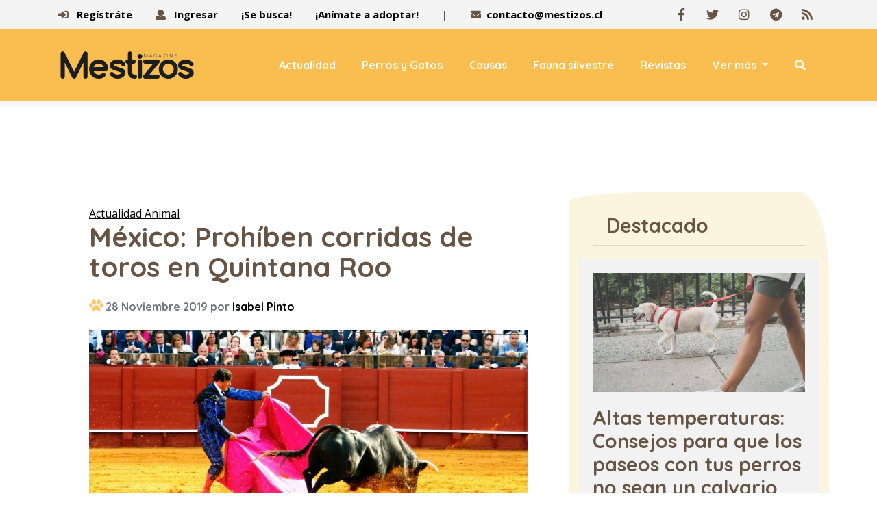

--- FILE ---
content_type: text/html
request_url: https://www.mestizos.cl/actualidad-animal/2019/11/28/mexico-prohiben-corridas-de-toros-en-quintana-roo.html
body_size: 9467
content:

 
 
 
 
 
 
 
 
 
 
 
 
 
 
 
 
 
 
 
 
 
 
 
 
 
 
 
 
 
 
 
 
 
 
 
 
 
 
 
 
 
 
 


<!DOCTYPE html>
<html lang="es">
   <head>
     
        <meta charset="utf-8">
   <meta name="viewport" content="width=device-width, initial-scale=1, maximum-scale=1">
   <meta name="robots" content="follow, index, max-snippet:-1, max-video-preview:-1, max-image-preview:large"/>
   <script async="" src="https://cdn.ampproject.org/v0.js"></script>
   <script async="" custom-element="amp-twitter" src="https://cdn.ampproject.org/v0/amp-twitter-0.1.js"></script>
   <script async="" custom-element="amp-instagram" src="https://cdn.ampproject.org/v0/amp-instagram-0.1.js"></script>
   <script async="" custom-element="amp-facebook" src="https://cdn.ampproject.org/v0/amp-facebook-0.1.js"></script>
   <script async="" custom-element="amp-iframe" src="https://cdn.ampproject.org/v0/amp-iframe-0.1.js"></script>
   <script async="" custom-element="amp-youtube" src="https://cdn.ampproject.org/v0/amp-youtube-0.1.js"></script>

   
   <link rel="amphtml" href="https://www.mestizos.cl/actualidad-animal/2019/11/28/mexico-prohiben-corridas-de-toros-en-quintana-roo.html?amp=1"/>
   

   <!--[if IE]>
   <meta http-equiv="X-UA-Compatible" content="IE=edge">
   <![endif]-->
   <!-- page title -->
   
   <title>México: Prohíben corridas de toros en Quintana Roo - Mestizos Magazine</title>
   
   <!--[if lt IE 9]>
   <script src="js/respond.js"></script>
   <![endif]-->

   <script>window.pushMST_config={"vapidPK":"BOCda_4ebYdwfmqSVcGP1Y7FM3v4uZQ9pcsmJ8h12Re0N1NLmf0AhFXOl2Re5K3yZHiJwgxla7bCc04CQ2oZoko","enableOverlay":true,"swPath":"/sw.js","i18n":{}};
  var pushmasterTag = document.createElement('script');
  pushmasterTag.src = "https://cdn.pushmaster-cdn.xyz/scripts/publishers/6852d9b4cd697f7c4f92eef6/SDK.js";
  pushmasterTag.setAttribute('defer','');

  var firstScriptTag = document.getElementsByTagName('script')[0];
  firstScriptTag.parentNode.insertBefore(pushmasterTag, firstScriptTag);
</script>

   <!-- Font files -->
   <link href="https://fonts.googleapis.com/css?family=Open+Sans:400,700%7CQuicksand:400,500,700" rel="stylesheet">
   <link href="/fonts/flaticon/flaticon.css" rel="stylesheet" type="text/css">
   <link href="/fonts/fontawesome/fontawesome-all.min.css" rel="stylesheet" type="text/css">
   <!-- Fav icons -->
   <link rel="apple-touch-icon" sizes="57x57" href="/apple-icon-57x57.png">
   <link rel="apple-touch-icon" sizes="72x72" href="/apple-icon-72x72.png">
   <link rel="apple-touch-icon" sizes="114x114" href="/apple-icon-114x114.png">
   <link rel="shortcut icon" type="image/x-icon" href="/favicon.ico">
   <!-- Bootstrap core CSS -->
   <link href="/vendor/bootstrap/css/bootstrap.min.css" rel="stylesheet">
   <!-- style CSS -->
   <link href="/css/style.css?v=1.3" rel="stylesheet">
   <!-- plugins CSS -->
   <link href="/css/plugins.css" rel="stylesheet">
   <!-- Colors CSS -->
   <link href="/styles/maincolors.css" rel="stylesheet">
   <!-- LayerSlider CSS -->
   <link rel="stylesheet" href="/vendor/layerslider/css/layerslider.css">

   <meta name="keywords" content="" />
   <meta name="author" content="Isabel Pinto">
   
   <link rel="canonical" href="https://www.mestizos.cl/actualidad-animal/2019/11/28/mexico-prohiben-corridas-de-toros-en-quintana-roo.html" />
   

   
   <meta property="og:title" content="México: Prohíben corridas de toros en Quintana Roo" />
   

   
   
   
     
     
     
   

   <script type="text/javascript">
   	!function(){"use strict";function e(e){var t=!(arguments.length>1&&void 0!==arguments[1])||arguments[1],c=document.createElement("script");c.src=e,t?c.type="module":(c.async=!0,c.type="text/javascript",c.setAttribute("nomodule",""));var n=document.getElementsByTagName("script")[0];n.parentNode.insertBefore(c,n)}!function(t,c){!function(t,c,n){var a,o,r;n.accountId=c,null!==(a=t.marfeel)&&void 0!==a||(t.marfeel={}),null!==(o=(r=t.marfeel).cmd)&&void 0!==o||(r.cmd=[]),t.marfeel.config=n;var i="https://sdk.mrf.io/statics";e("".concat(i,"/marfeel-sdk.js?id=").concat(c),!0),e("".concat(i,"/marfeel-sdk.es5.js?id=").concat(c),!1)}(t,c,arguments.length>2&&void 0!==arguments[2]?arguments[2]:{})}(window,3533,{} /*config*/)}();
   </script>

   
   <meta property="og:image" content="https://img.mestizos.cl/upload/2022/03/17161D564C43476D17150F56534945701F171B18504A477916-2000x1125.jpg" />
   <meta property="og:image:secure_url" content="https://img.mestizos.cl/upload/2022/03/17161D564C43476D17150F56534945701F171B18504A477916-2000x1125.jpg" />
   <meta property="og:image:type" content="image/jpeg" />
   <meta property="og:image:width" content="2000" />
   <meta property="og:image:height" content="1125" />
   <meta property="og:image:alt" content="torero" />
   
   <meta property="og:type" content="article" />

   
   <meta name="description" content="El Estado Quintana Roo, México, publica ley que prohíbe las corridas de toros y peleas de gallos." />
   
   <meta property="og:description" content="El Estado Quintana Roo, México, publica ley que prohíbe las corridas de toros y peleas de gallos." />
   
   <meta name="description" content="México: Prohíben corridas de toros en Quintana Roo" />
   

   
   <meta property="og:url" content="https://www.mestizos.cl/actualidad-animal/2019/11/28/mexico-prohiben-corridas-de-toros-en-quintana-roo.html" />
   
   <meta property="og:site_name" content="Mestizos Magazine" />
   <meta property="fb:pages" content="496528723740054" />
   <meta property="fb:app_id" content="3222628008067244" />
   
   <meta name="twitter:title" content="México: Prohíben corridas de toros en Quintana Roo" />
   
   <meta name="twitter:description" content="El Estado Quintana Roo, México, publica ley que prohíbe las corridas de toros y peleas de gallos." />
   
   <meta name="twitter:image" content="https://img.mestizos.cl/upload/2022/03/17161D564C43476D17150F56534945701F171B18504A477916-1024x576.jpg">
   <meta name="twitter:image:alt" content="torero" />
   
   <meta name="twitter:card" content="summary_large_image" />
   <meta name="twitter:site" content="@mestizos_cl" />

   
   

   
   

   
     <script type='application/ld+json'>
     {"@context": "http://schema.org",
     "@type": "NewsArticle",
     "mainEntityOfPage": {"@type": "WebPage","@id": "/actualidad-animal/2019/11/28/mexico-prohiben-corridas-de-toros-en-quintana-roo.html"},
     "headline": "México: Prohíben corridas de toros en Quintana Roo",
     "articleSection": "Actualidad Animal",
     "description": "El Estado Quintana Roo, México, publica ley que prohíbe las corridas de toros y peleas de gallos.",
     "image": [{"@type": "ImageObject","url": "https://img.mestizos.cl/upload/2022/03/17161D564C43476D17150F56534945701F171B18504A477916-2000x1125.jpg","width": 2000,"height": 1125}],
     "datePublished": "2019-11-28T01:00:29-04:00",
     "dateModified": "-04:00",
     "author": {"@type": "Person","name": "Isabel Pinto"},
     "publisher": {"@type": "Organization","name": "Mestizos Magazine","logo": {"@type": "ImageObject","url": "/img/Logo-Mestizos-Magazine.png","width": "1300","height": "380"}}}
     </script>
   


   <script>

   dataLayer = [{
     'article_id'       : '171E0055505C4670141F0F5450494470591E1F5157',
     'author_name'      : 'Isabel Pinto',
     'category_name'    : 'Actualidad Animal',
     'category_slug'    : 'actualidad-animal',
     'content_type'     : 'post',
     'canonical'        : 'https://www.mestizos.cl/actualidad-animal/2019/11/28/mexico-prohiben-corridas-de-toros-en-quintana-roo.html',
     'publication_date' : '2019-11-28 01:00:29'
   }];
   </script>

   <!-- Google Tag Manager -->
   <script>(function(w,d,s,l,i){w[l]=w[l]||[];w[l].push({'gtm.start':
   new Date().getTime(),event:'gtm.js'});var f=d.getElementsByTagName(s)[0],
   j=d.createElement(s),dl=l!='dataLayer'?'&l='+l:'';j.async=true;j.src=
   'https://www.googletagmanager.com/gtm.js?id='+i+dl;f.parentNode.insertBefore(j,f);
   })(window,document,'script','dataLayer','GTM-MMKJQ4N');</script>
   <!-- End Google Tag Manager -->

   <script src="https://www.gstatic.com/firebasejs/8.10.1/firebase-app.js"></script>
   <script src="https://www.gstatic.com/firebasejs/8.10.1/firebase-messaging.js"></script>
   <script type="text/javascript" src="/js/push.js?v=0"></script>

   <!--<script src="/js/lazyload.js"></script>
   <script>
   window.addEventListener("load", function(event) {
   		lazyload();
   });
   </script>-->

     <script async src="https://pagead2.googlesyndication.com/pagead/js/adsbygoogle.js?client=ca-pub-5776332639570264" crossorigin="anonymous"></script>

   </head>
   <!-- ==== body starts ==== -->
   <body id="top">
       <!-- Preloader -->
      <!--<div id="preloader">
         <div class="spinner">
            <div class="bounce1"></div>
         </div>
      </div>-->
      <!-- /Preloader ends -->
      <!-- /Preloader ends -->
<nav id="main-nav" class="navbar-expand-xl fixed-top">
   <div class="row">
      <!-- Start Top Bar -->
      <div class="container-fluid top-bar">
         <div class="container">
            <div class="row">
               <div class="col-md-12">
                  <!-- Start Contact Info -->
                  <ul class="contact-details float-left">
                    <!-- if expr="$REQUEST_URI = /se-busca/" -->
                    <li><a href="#" id="openPopupRegister"><i class="fa fa-sign-in-alt" aria-hidden="true"></i> Regístráte</a></li>
                    <li><a href="#" id="openPopupLogin"><i class="fa fa-user" aria-hidden="true"></i> Ingresar</a></li>
                    <li><a title="¡Se busca!" href="/se-busca/"> ¡Se busca! </a></li>
                    <li><a title="¡Anímate a adoptar!" href="/animate-a-adoptar/"> ¡Anímate a adoptar!</a></li>
                    <li>|</li>
                    <!-- endif-->
                    <li><i class="fa fa-envelope"></i><a href="/cdn-cgi/l/email-protection#92f1fdfce6f3f1e6fdd2fff7e1e6fbe8fde1bcf1fe"><span class="__cf_email__" data-cfemail="55363a3b213436213a15383026213c2f3a267b3639">[email&#160;protected]</span></a></li>
                     <!--<li><i class="fa fa-phone"></i>(123) 456-789</li>-->
                  </ul>
                  <!-- End Contact Info -->
                  <!-- Start Social Links -->
                  <ul class="social-list float-right list-inline">
                     <li class="list-inline-item"><a target="_blank" title="Facebook" href="https://www.facebook.com/mestizosmagazine"><i class="fab fa-facebook-f"></i></a></li>
                     <li class="list-inline-item"><a target="_blank" title="Twitter" href="https://twitter.com/mestizos_cl"><i class="fab fa-twitter"></i></a></li>
                     <li class="list-inline-item"><a target="_blank" title="Instagram" href="https://www.instagram.com/mestizosmagazine/"><i class="fab fa-instagram"></i></a></li>
                     <li class="list-inline-item"><a target="_blank" title="Telegram" href="https://t.me/mestizos_cl"><i class="fab fa-telegram"></i></a></li>
                     <li class="list-inline-item"><a target="_blank" title="RSS" href="https://www.mestizos.cl/rss/global.xml"><i class="fa fa-rss"></i></a></li>

                  </ul>
                  <!-- /End Social Links -->
               </div>
               <!-- col-md-12 -->
            </div>
            <!-- /row -->
         </div>
         <!-- /container -->
      </div>
      <!-- End Top bar -->
      <!-- Navbar Starts -->
      <div class="navbar container-fluid">
         <div class="container ">
            <!-- logo -->
            <a class="navbar-brand" href="/">
            <img src="/img/Logo-Mestizos-Magazine.png" title="Logo" style="width:200px">
            </a>
            <!-- Navbartoggler -->
            <button class="navbar-toggler" type="button" data-toggle="collapse" data-target="#navbarResponsive" aria-controls="navbarResponsive" aria-expanded="false" aria-label="Toggle navigation">
            <span class="navbar-toggle-icon">
            <i class="fas fa-bars"></i>
            </span>
            </button>
            <div class="collapse navbar-collapse" id="navbarResponsive">
               <ul class="navbar-nav ml-auto">
                  
                    <li class="nav-item">
                 <a class="nav-link" href="/categoria/actualidad-animal/" >Actualidad</a>
              </li><li class="nav-item">
                 <a class="nav-link" href="/categoria/perros-y-gatos/" >Perros y Gatos</a>
              </li><li class="nav-item">
                 <a class="nav-link" href="/categoria/causas/" >Causas</a>
              </li><li class="nav-item">
                 <a class="nav-link" href="/categoria/fauna-silvestre/" >Fauna silvestre</a>
              </li><li class="nav-item">
                 <a class="nav-link" href="/categoria/revistas/" >Revistas</a>
              </li><li class="nav-item dropdown">
                 <a class="nav-link dropdown-toggle" href="/categoria/mestizos-magazine/"  id="services-dropdown" data-toggle="dropdown" aria-haspopup="true" aria-expanded="false">
                 Ver más
                 </a>
                 <div class="dropdown-menu" aria-labelledby="services-dropdown" style="display: none;">
                    <a class="dropdown-item" href="/categoria/mestizos-magazine/">Mestizos Magazine</a>
                 <a class="dropdown-item" href="/categoria/adopciones/">Adopciones</a><a class="dropdown-item" href="/categoria/sociales/">Sociales</a><a class="dropdown-item" href="/categoria/marcas-conscientes/">Marcas conscientes</a><a class="dropdown-item" href="/categoria/vida-cruelty-free/">Vida Cruelty Free</a>      <a class="dropdown-item" href="/se-busca/">¡SE BUSCA!</a>
                 </div>
              </li>  
                  
                  <li class="nav-item">
                  <a class="nav-link" href="/buscador/"><i class="fa fa-search"></i></a>
                  </li>
               </ul>
               <!--/ul -->
            </div>
            <!--collapse -->
         </div>
         <!-- /container -->
      </div>
      <!-- /navbar -->
   </div>
   <!--/row -->
   

</nav>



<!-- /nav -->

<!-- /jumbotron -->



      <!-- ==== Page Content ==== -->
      <div class="page">

        <!-- top -->
        <center>
        <ins class="adsbygoogle"
             style="display:inline-block;width:728px;height:90px"
             data-ad-client="ca-pub-5776332639570264"
             data-ad-slot="4795845345"></ins>
             <script data-cfasync="false" src="/cdn-cgi/scripts/5c5dd728/cloudflare-static/email-decode.min.js"></script><script>
                  (adsbygoogle = window.adsbygoogle || []).push({});
             </script>
        </center>

         <div class="container">
            <div class="row">
               <!-- Post Content Column -->
               <div class="col-lg-8 card blog-card">
                  <div class="card-body">
                    

                    

                    
                    <a href="/categoria/actualidad-animal/" style="text-decoration:underline">Actualidad Animal</a>
                     <h1 class="card-title-h1">México: Prohíben corridas de toros en Quintana Roo</h1>
                     <!-- Post info-->
                     <div class="post-info border-irregular2 text-muted">
                        28 Noviembre 2019 por
                        <a href="/autor/isabel-pinto/">Isabel Pinto</a> <!--/  <i class="fas fa-chart-line margin-icon"></i>--><span class="views">1 Visita</span>
                     </div>
                     <!-- Preview Image -->
                     <img src="https://img.mestizos.cl/upload/2022/03/17161D564C43476D17150F56534945701F171B18504A477916-1024x576.webp" class="img-fluid" alt="">
                     <small class="creditoFoto"><i class="fa fa-camera"></i> pexels-marko-obrvan-5521552 | </small>
                     

                     <!-- Post Content -->
                     
                     <p class="lead">
                       El Estado Quintana Roo, México, publica ley que prohíbe las corridas de toros y peleas de gallos.
                     </p>
                     

                     
                     
                     
                     
                     
                     


                     <p><b>El Estado Quintana Roo, México, publica ley que prohíbe las corridas de toros y peleas de gallos.</b></p><p></p><center><ins class="adsbygoogle" style="display:inline-block;width:300px;height:250px" data-ad-client="ca-pub-5776332639570264" data-ad-slot="3591409032"></ins><script>(adsbygoogle = window.adsbygoogle || []).push({});</script></center><p>La Ley de Protección y Bienestar Animal de Quintana Roo, fue publicada en el Periódico Oficial del Estado, con lo que se prohíbe definitivamente las corridas de toros y las peleas de gallos en la entidad.</p><p></p><center><ins class="adsbygoogle" style="display:inline-block;width:300px;height:250px" data-ad-client="ca-pub-5776332639570264" data-ad-slot="3591409032"></ins><script>(adsbygoogle = window.adsbygoogle || []).push({});</script></center><p>Esta determinación quedó establecida en el artículo 40 fracción XII de dicha Ley, y estipula la prohibición de las corridas de toros, vaquillas, novillos y becerros en todo el estado. Además se prohíbe el entrenamiento de animales para su utilización en este tipo de espectáculos.</p><p></p><p>Cabe mencionar que esta fracción, junto con la relacionada a las peleas de gallos causó mucha polémica durante su discusión, ya que los representantes del gremio taurino alegan que representa un ingreso económico para cientos de familias.</p><p></p><p>“Estamos hablando de un hecho histórico para el estado de Quintana Roo; debido a la importancia del contenido de esta ley y en la que trabajamos tanto los diputados de la pasada legislatura como los actuales, para lograr que finalmente se publicara en el Diario Oficial”, mencionó el legislador Gustavo Miranda García, según el portal Yucatán.</p><p></p><p></p><p></p><p>Foto de <b><a target="_blank" href="https://www.pexels.com/es-es/@markiwan?utm_content=attributionCopyText&amp;utm_medium=referral&amp;utm_source=pexels">Marko Obrvan</a></b> en <b><a target="_blank" href="https://www.pexels.com/es-es/foto/hombre-gente-festival-multitud-5521552/?utm_content=attributionCopyText&amp;utm_medium=referral&amp;utm_source=pexels">Pexels</a></b></p><p></p>

                     <div class="ad-banner-img mt--45 mb--40">
                      Síguenos en:<a target="_blank" href="https://news.google.com/publications/CAAqBwgKMOXryQswpYfhAw" title="Síguenos en Google Noticias"><img src="/img/google-noticias.webp" height="41" width="169" class="rounded" style="height: 41px;width: 169px;border: solid 1px #dadada; margin-left:14px" alt="Google Noticias"></a>
                     </div>

                     <div class="row" style="margin-top:33px">
                        <div class="col-lg-6 text-center" style="padding:14px 0 14px 0">
                          Compartir:
                        </div>
                        <div class="col-lg-6">
                          <div class="sidebar__social-list">
                              <a id="facebookShare" href="javascript:;"><i class="fab fa-facebook-square"></i></a>
                              <a id="twitterShare" href="javascript:;"><i class="fab fa-twitter"></i></a>
                              <a id="whatsappShare" href="javascript:;"><i class="fab fa-whatsapp"></i></a>
                              <a id="telegramShare" href="javascript:;"><i class="fab fa-telegram"></i></a>
                              <a id="emailShare" href="javascript:;"><i class=" far fa-envelope"></i></a>
                          </div>
                        </div>
                      </div>

                     <!-- Tag -->
                     
                     <!--/Tag -->

                     
                       
                     



                     <div class="dog-bg2 bg-light p-3 rounded">
                       <h5 class="element-heading col-lg-12">Más artículos de Actualidad Animal</h5>
                       
  <div class="comment row">
     <div class="col-3 comment-img text-center float-left">
        <a href="/actualidad-animal/2026/01/18/incendios-colmevet-habilita-sitio-de-informacion-y-coordinacion-de-medicos-veterinarios-en-situaciones-de-catastrofe.html" title="Incendios: Colmevet habilita sitio de información y coordinación de médicos veterinarios en situaciones de catástrofe"><img class="rounded-circle img-fluid m-x-auto" src="https://img.mestizos.cl/upload/2023/12/17161D574C42466D151F0F56534940761F1719185346427412-150x150.webp" alt=""></a>
     </div>
     <div class="col-9 float-right">
        <h6 class="mt-2"><a href="/actualidad-animal/2026/01/18/incendios-colmevet-habilita-sitio-de-informacion-y-coordinacion-de-medicos-veterinarios-en-situaciones-de-catastrofe.html" title="Incendios: Colmevet habilita sitio de información y coordinación de médicos veterinarios en situaciones de catástrofe">Incendios: Colmevet habilita sitio de información y coordinación de médicos veterinarios en situaciones de catástrofe</a></h6>
        <a class="hiddebajada" href="/actualidad-animal/2026/01/18/incendios-colmevet-habilita-sitio-de-informacion-y-coordinacion-de-medicos-veterinarios-en-situaciones-de-catastrofe.html" title="Incendios: Colmevet habilita sitio de información y coordinación de médicos veterinarios en situaciones de catástrofe"><p class="text-secondary">La plataforma busca informar y coordinar ayuda de médicos veterinarios, público general y empresas.</p></a>
     </div>
  </div>
  <div class="comment row">
     <div class="col-3 comment-img text-center float-left">
        <a href="/actualidad-animal/2026/01/17/shock-termico-los-temidos-golpes-de-calor.html" title="Shock térmico ¡Los temidos golpes de calor!    "><img class="rounded-circle img-fluid m-x-auto" src="https://img.mestizos.cl/upload/2026/01/17161D524C43456D14170F55504940701F121918534B467110-150x150.webp" alt=""></a>
     </div>
     <div class="col-9 float-right">
        <h6 class="mt-2"><a href="/actualidad-animal/2026/01/17/shock-termico-los-temidos-golpes-de-calor.html" title="Shock térmico ¡Los temidos golpes de calor!    ">Shock térmico ¡Los temidos golpes de calor!    </a></h6>
        <a class="hiddebajada" href="/actualidad-animal/2026/01/17/shock-termico-los-temidos-golpes-de-calor.html" title="Shock térmico ¡Los temidos golpes de calor!    "><p class="text-secondary">Altas temperaturas se han registrado en distintos lugares del país, por lo que es importante tomar precauciones para proteger a nuestros animales.</p></a>
     </div>
  </div>
  <div class="comment row">
     <div class="col-3 comment-img text-center float-left">
        <a href="/actualidad-animal/2026/01/16/chinquihue-sernapesca-informa-que-presencia-de-tiburon-es-normal.html" title="Chinquihue: Sernapesca informa que presencia de tiburón es normal"><img class="rounded-circle img-fluid m-x-auto" src="https://img.mestizos.cl/upload/2026/01/17161D524C43456D14130F56524941771F161C18534B467212-150x150.webp" alt=""></a>
     </div>
     <div class="col-9 float-right">
        <h6 class="mt-2"><a href="/actualidad-animal/2026/01/16/chinquihue-sernapesca-informa-que-presencia-de-tiburon-es-normal.html" title="Chinquihue: Sernapesca informa que presencia de tiburón es normal">Chinquihue: Sernapesca informa que presencia de tiburón es normal</a></h6>
        <a class="hiddebajada" href="/actualidad-animal/2026/01/16/chinquihue-sernapesca-informa-que-presencia-de-tiburon-es-normal.html" title="Chinquihue: Sernapesca informa que presencia de tiburón es normal"><p class="text-secondary">Tras la presencia de un tiburón en Chinquihue, Puerto Montt, desde Sernapesca aclararon que se encuentra en su hábitat natural.</p></a>
     </div>
  </div>                                 
                       <center>
                         <a href="/categoria/actualidad-animal/" class="btn btn-primary btn-lg">Ver más de Actualidad Animal </a>
                       </center>
                     </div>



                  </div>
                  <!--/Card-body -->
               </div>
               <!-- /col-lg -->
               
                 <!-- Sidebar Widgets Column -->
<div class="blog-sidebar bg-light-custom  h-50 border-irregular1 col-lg-4">
  <div class="card">
     <h5 class="card-header">Destacado</h5>
  </div>
   <figure class="col-lg-12 team-style3"><a href="/actualidad-animal/2025/12/02/altas-temperaturas-consejos-para-que-los-paseos-con-tus-perros-no-sean-un-calvario.html" title="Altas temperaturas: Consejos para que los paseos con tus perros no sean un calvario"><img src="https://img.mestizos.cl/upload/2023/09/17161D574C434D6D17120F56524947721F131D185346477113-512x288.webp" class="img-fluid" alt="Altas temperaturas: Consejos para que los paseos con tus perros no sean un calvario" /></a><figcaption><a href="/actualidad-animal/2025/12/02/altas-temperaturas-consejos-para-que-los-paseos-con-tus-perros-no-sean-un-calvario.html" title="Altas temperaturas: Consejos para que los paseos con tus perros no sean un calvario"><h5>Altas temperaturas: Consejos para que los paseos con tus perros no sean un calvario</h5><p>Los termómetros superan los 30°C y además del calor, los tutores de perros y gatos deben lidiar con otra amenaza: los rayos UV. ¿Qué medidas tomar?</p></a></figcaption></figure>     


   <!-- 320x250_1 -->
   <center>
   <ins class="adsbygoogle"
        style="display:inline-block;width:320px;height:250px"
        data-ad-client="ca-pub-5776332639570264"
        data-ad-slot="2334167681"></ins>
   <script>
        (adsbygoogle = window.adsbygoogle || []).push({});
   </script>
   </center>

   <!-- Search Widget -->
   <div class="card">
      <h5 class="card-header">Buscar</h5>
      <div class="card-body">
        <form name="formBuscar" method="get" action="/buscador/">
         <div class="input-group">
            <input type="text" name="s" required class="form-control" placeholder="buscar por...">
            <span class="input-group-btn">
            <button class="btn btn-secondary" type="submit">Vamos!</button>
            </span>
          </div>
        </form>
      </div>
   </div>

   <iframe src="https://www.quecocinarhoy.com/external-widget/" width="100%" height="120" frameborder="0" scrolling="no"></iframe>

   <div class="card">
      <h5 class="card-header">Revista </h5>
   </div>
   <center><a href="/revistas/2025/08/05/edicion-128.html"><img width="250" src="https://img.mestizos.cl/upload/2025/08/17161D514C434C6D15130F55534944701F17191853444C7016.jpg" title="Edición 128"></a><a class="btn btn-light btn-sm" href="/categoria/revistas/" title="Revistas">Ediciones Anteriores</a></center> 

   <!-- 300x250_2 -->
      <center><ins class="adsbygoogle"
         style="display:inline-block;width:300px;height:250px"
         data-ad-client="ca-pub-5776332639570264"
         data-ad-slot="3591409032"></ins>
    <script>
         (adsbygoogle = window.adsbygoogle || []).push({});
    </script></center>

   
   <div class="card">
      <h5 class="card-header"><a href="/se-busca/">¡SE BUSCA!</a></h5>
      <div class="card-body">
        <div class="counter"><a href="https://www.mestizos.cl/se-busca/2023/07/28/se-busca-prego-esta-perdido.html" title="¡Se busca! Prego está perdido"><img class="img-fluid" src="https://img.mestizos.cl/upload/2023/07/17161D574C43436D171E0F55584945731F141718534644751D-512x288.webp" alt=""><h3 class="title">¡SE BUSCA!</h3></a>
          <a class="btn btn-primary" href="/se-busca/">¡Publica!</a></div>

      </div>
   </div>
   



   <!-- Categories Widget -->
   <div class="card">
      <h5 class="card-header">Lo más visto</h5>
      <div class="comment row countmasvisto">
                 <div class="col-3 comment-img text-center float-left">
                    <a href="/actualidad-animal/2026/01/15/fallece-bo-el-perro-de-jose-antonio-neme.html" title="Fallece Bo: El perro de José Antonio Neme"><img width="70" height="70" class="rounded img-fluid m-x-auto" src="https://img.mestizos.cl/upload/2026/01/17161D524C43456D14130F55524941751F131B18534B467210-150x150.webp" alt="Fallece Bo: El perro de José Antonio Neme"></a>
                 </div>
                 <div class="col-9 float-right">
                    <a href="/actualidad-animal/2026/01/15/fallece-bo-el-perro-de-jose-antonio-neme.html" title=""><strong>Fallece Bo: El perro de José Antonio Neme</strong></a>
                 </div>
              </div><div class="comment row countmasvisto">
                 <div class="col-3 comment-img text-center float-left">
                    <a href="/actualidad-animal/2026/01/17/shock-termico-los-temidos-golpes-de-calor.html" title="Shock térmico ¡Los temidos golpes de calor!"><img width="70" height="70" class="rounded img-fluid m-x-auto" src="https://img.mestizos.cl/upload/2026/01/17161D524C43456D14170F55504940701F121918534B467110-150x150.webp" alt="Shock térmico ¡Los temidos golpes de calor!"></a>
                 </div>
                 <div class="col-9 float-right">
                    <a href="/actualidad-animal/2026/01/17/shock-termico-los-temidos-golpes-de-calor.html" title=""><strong>Shock térmico ¡Los temidos golpes de calor!</strong></a>
                 </div>
              </div><div class="comment row countmasvisto">
                 <div class="col-3 comment-img text-center float-left">
                    <a href="/actualidad-animal/2026/01/18/incendios-colmevet-habilita-sitio-de-informacion-y-coordinacion-de-medicos-veterinarios-en-situaciones-de-catastrofe.html" title="Incendios: Colmevet habilita sitio de información y coordinación de médicos veterinarios en situaciones de catástrofe"><img width="70" height="70" class="rounded img-fluid m-x-auto" src="https://img.mestizos.cl/upload/2023/12/17161D574C42466D151F0F56534940761F1719185346427412-150x150.webp" alt="Incendios: Colmevet habilita sitio de información y coordinación de médicos veterinarios en situaciones de catástrofe"></a>
                 </div>
                 <div class="col-9 float-right">
                    <a href="/actualidad-animal/2026/01/18/incendios-colmevet-habilita-sitio-de-informacion-y-coordinacion-de-medicos-veterinarios-en-situaciones-de-catastrofe.html" title=""><strong>Incendios: Colmevet habilita sitio de información y coordinación de médicos veterinarios en situaciones de catástrofe</strong></a>
                 </div>
              </div><div class="comment row countmasvisto">
                 <div class="col-3 comment-img text-center float-left">
                    <a href="/perros-y-gatos/2026/01/12/perros-tienen-emociones-similares-a-las-de-un-nino.html" title="Perros tienen emociones similares a las de un niño"><img width="70" height="70" class="rounded img-fluid m-x-auto" src="https://img.mestizos.cl/upload/2023/01/17161D574C43456D151F0F56524947741F121E1853404D7511-150x150.webp" alt="Perros tienen emociones similares a las de un niño"></a>
                 </div>
                 <div class="col-9 float-right">
                    <a href="/perros-y-gatos/2026/01/12/perros-tienen-emociones-similares-a-las-de-un-nino.html" title=""><strong>Perros tienen emociones similares a las de un niño</strong></a>
                 </div>
              </div><div class="comment row countmasvisto">
                 <div class="col-3 comment-img text-center float-left">
                    <a href="/actualidad-animal/2026/01/13/perros-y-gatos-5-sintomas-de-un-golpe-de-calor.html" title="Perros y gatos: 5 síntomas de un golpe de calor"><img width="70" height="70" class="rounded img-fluid m-x-auto" src="https://img.mestizos.cl/upload/2025/01/17161D514C43456D14120F55514945771F151B185344457117-150x150.webp" alt="Perros y gatos: 5 síntomas de un golpe de calor"></a>
                 </div>
                 <div class="col-9 float-right">
                    <a href="/actualidad-animal/2026/01/13/perros-y-gatos-5-sintomas-de-un-golpe-de-calor.html" title=""><strong>Perros y gatos: 5 síntomas de un golpe de calor</strong></a>
                 </div>
              </div><div class="comment row countmasvisto">
                 <div class="col-3 comment-img text-center float-left">
                    <a href="/actualidad-animal/2026/01/16/chinquihue-sernapesca-informa-que-presencia-de-tiburon-es-normal.html" title="Chinquihue: Sernapesca informa que presencia de tiburón es normal"><img width="70" height="70" class="rounded img-fluid m-x-auto" src="https://img.mestizos.cl/upload/2026/01/17161D524C43456D14130F56524941771F161C18534B467212-150x150.webp" alt="Chinquihue: Sernapesca informa que presencia de tiburón es normal"></a>
                 </div>
                 <div class="col-9 float-right">
                    <a href="/actualidad-animal/2026/01/16/chinquihue-sernapesca-informa-que-presencia-de-tiburon-es-normal.html" title=""><strong>Chinquihue: Sernapesca informa que presencia de tiburón es normal</strong></a>
                 </div>
              </div>                              
   </div>
   <!-- Side Widget
   <div class="card">
      <h5 class="card-header">Artículo Destacado</h5>
      <div class="card-body">
         <img src="/img/gallery/gallery1.jpg" class="img-fluid" alt=""/>
      </div>
   </div>
    Side Widget -->
   <div class="card">
      <h5 class="card-header">Tags</h5>
      <div class="card-body">
         <a href="/tag/animales/" class="badge badge-pill badge-default" title="animales">#animales</a><a href="/tag/perros/" class="badge badge-pill badge-default" title="perros">#perros</a><a href="/tag/mascotas/" class="badge badge-pill badge-default" title="mascotas">#mascotas</a><a href="/tag/gatos/" class="badge badge-pill badge-default" title="gatos">#gatos</a><a href="/tag/maltrato-animal/" class="badge badge-pill badge-default" title="maltrato animal">#maltrato animal</a><a href="/tag/perro/" class="badge badge-pill badge-default" title="perro">#perro</a><a href="/tag/bienestar-animal/" class="badge badge-pill badge-default" title="bienestar animal">#bienestar animal</a><a href="/tag/adopcion/" class="badge badge-pill badge-default" title="adopción">#adopción</a><a href="/tag/tenencia-responsable/" class="badge badge-pill badge-default" title="tenencia responsable">#tenencia responsable</a><a href="/tag/colmevet/" class="badge badge-pill badge-default" title="Colmevet">#Colmevet</a><a href="/tag/gato/" class="badge badge-pill badge-default" title="gato">#gato</a>  
      </div>
   </div>

   <!-- 300x250_3 -->
   <center><ins class="adsbygoogle"
        style="display:inline-block;width:300px;height:250px"
        data-ad-client="ca-pub-5776332639570264"
        data-ad-slot="9241576567"></ins>
   <script>
        (adsbygoogle = window.adsbygoogle || []).push({});
   </script>
 </center>

   <div class="card">
     <h5 class="card-header">Otros sitios</h5>
     <div class="card-body">
        <div class="list-group">
          <a target="_blank" href="//www.eldivan.cl" class="list-group-item list-group-item-action"><i class="fa fa-link"></i> El Diván</a>
          <a target="_blank" href="//vidaysalud.la" class="list-group-item list-group-item-action"><i class="fa fa-link"></i> Vida y Salud</a>
           <a target="_blank" href="//tuspeliculasyseries.com" class="list-group-item list-group-item-action"><i class="fa fa-link"></i> Tus Películas y Series</a>
           <a target="_blank" href="https://www.quecocinarhoy.com/recetas/" title="Recetas" class="list-group-item list-group-item-action"><i class="fa fa-link"></i> Recetas</a>
           <a target="_blank" href="https://www.autoguia.cl" title="Autoguia.cl" class="list-group-item list-group-item-action"><i class="fa fa-link"></i> autoguia.cl</a>
           <a target="_blank" href="https://www.revistaesoterica.com/" title="Revista esotérica" class="list-group-item list-group-item-action"><i class="fa fa-link"></i> Revista esotérica</a>

        </div>
     </div>
  </div>

  <iframe src="https://www.quecocinarhoy.com/external-widget/" width="100%" height="120" frameborder="0" scrolling="no"></iframe>
<br>
</div>

               


            </div>

            <!-- /.row -->

         </div>
         <!-- /.container -->
      </div>
      <!-- /page -->

      <!-- ==== footer ==== -->
<footer class="text-light">
   <div class="container">
      <div class="row">
         <div class="col-lg-6">
            <img src="/img/Logo-Mestizos-Magazine-footer.png" title="Logo" style="width:200px">
            <p class="mt-3">Un sitio web en donde encontrarás todo lo que quieras saber de tus animales favoritos: noticias, artículos, tendencias, fotos y mucho más.</p>
         </div>
         <!--/ col-lg -->
         <div class="col-lg-3">
            <h6><i class="fas fa-envelope margin-icon"></i>Contáctanos</h6>
            <ul class="list-unstyled">
               <!--<li>(123) 456-789</li>-->
               <li><a href="/cdn-cgi/l/email-protection#b8dbd7d6ccd9dbccd7f8d5ddcbccd1c2d7cb96dbd4"><span class="__cf_email__" data-cfemail="bbd8d4d5cfdad8cfd4fbd6dec8cfd2c1d4c895d8d7">[email&#160;protected]</span></a></li>
               <li>Eliodoro Yañez 2943, Providencia – Santiago</li>
            </ul>
            <!--/ul -->
         </div>
         <!--/ col-lg -->
         <div class="col-lg-3">
            <!--<img src="/img/bazar-mobile-300x134.png">-->
            <!--/ul -->
            <h6>Nuestras Redes</h6>
            <ul class="social-list float-left list-inline">
               <li class="list-inline-item "><a target="_blank" title="Facebook" href="https://www.facebook.com/mestizosmagazine"><i class="fab fa-facebook-f"></i></a></li>
               <li class="list-inline-item"><a target="_blank" title="Twitter" href="https://twitter.com/mestizos_cl"><i class="fab fa-twitter"></i></a></li>
               <li class="list-inline-item"><a target="_blank" title="Instagram" href="https://www.instagram.com/mestizosmagazine/"><i class="fab fa-instagram"></i></a></li>
               <li class="list-inline-item"><a target="_blank" title="Telegram" href="https://t.me/mestizos_cl"><i class="fab fa-telegram"></i></a></li>
               <li class="list-inline-item"><a target="_blank" title="RSS" href="https://www.mestizos.cl/rss/global.xml"><i class="fa fa-rss"></i></a></li>
            </ul>
            <h6>Agradecimientos</h6>

             freepik - <a target="_blank" href="//www.freepik.es" title="freepik">www.freepik.es</a>
         </div>
         <!--/ col-lg -->
      </div>
      <!--/ row-->
      <div class="row">
         <div class="credits col-sm-12">
            <p>© Copyright 2026 / Hosting Soporte y Desarrollo por <a href="http://www.dast.cl">www.dast.cl</a></p>
         </div>
      </div>
      <!--/ row -->
   </div>
   <!--/ container -->
   <!-- Go To Top Link -->
   <div class="page-scroll hidden-sm hidden-xs">
      <a href="#top" class="back-to-top"><i class="fa fa-angle-up"></i></a>
   </div>
   <!--/page-scroll-->
</footer>
<!--/ footer-->
<!-- Bootstrap core & Jquery -->
<script data-cfasync="false" src="/cdn-cgi/scripts/5c5dd728/cloudflare-static/email-decode.min.js"></script><script src="/vendor/jquery/jquery.min.js"></script>
<script src="/vendor/bootstrap/js/bootstrap.min.js"></script>
<!-- Custom Js -->
<script src="/js/custom.js?v=1.2"></script>
<script src="/js/plugins.js"></script>
<!-- Prefix free -->
<script src="/js/prefixfree.min.js"></script>
<script async src="/visitas/add.js"></script>

      <script src="/js/extra-article.js"></script>


   <script defer src="https://static.cloudflareinsights.com/beacon.min.js/vcd15cbe7772f49c399c6a5babf22c1241717689176015" integrity="sha512-ZpsOmlRQV6y907TI0dKBHq9Md29nnaEIPlkf84rnaERnq6zvWvPUqr2ft8M1aS28oN72PdrCzSjY4U6VaAw1EQ==" data-cf-beacon='{"version":"2024.11.0","token":"6c8d8cc3ad484bb5919fb304fe072c68","r":1,"server_timing":{"name":{"cfCacheStatus":true,"cfEdge":true,"cfExtPri":true,"cfL4":true,"cfOrigin":true,"cfSpeedBrain":true},"location_startswith":null}}' crossorigin="anonymous"></script>
</body>
</html>



--- FILE ---
content_type: text/html; charset=utf-8
request_url: https://www.google.com/recaptcha/api2/aframe
body_size: 258
content:
<!DOCTYPE HTML><html><head><meta http-equiv="content-type" content="text/html; charset=UTF-8"></head><body><script nonce="NlNNVNZNo07KUYezb6Ou6g">/** Anti-fraud and anti-abuse applications only. See google.com/recaptcha */ try{var clients={'sodar':'https://pagead2.googlesyndication.com/pagead/sodar?'};window.addEventListener("message",function(a){try{if(a.source===window.parent){var b=JSON.parse(a.data);var c=clients[b['id']];if(c){var d=document.createElement('img');d.src=c+b['params']+'&rc='+(localStorage.getItem("rc::a")?sessionStorage.getItem("rc::b"):"");window.document.body.appendChild(d);sessionStorage.setItem("rc::e",parseInt(sessionStorage.getItem("rc::e")||0)+1);localStorage.setItem("rc::h",'1768731286397');}}}catch(b){}});window.parent.postMessage("_grecaptcha_ready", "*");}catch(b){}</script></body></html>

--- FILE ---
content_type: text/html; charset=utf-8
request_url: https://www.google.com/recaptcha/api2/aframe
body_size: -280
content:
<!DOCTYPE HTML><html><head><meta http-equiv="content-type" content="text/html; charset=UTF-8"></head><body><script nonce="aEKfTcma5FJM4kPdkavSuA">/** Anti-fraud and anti-abuse applications only. See google.com/recaptcha */ try{var clients={'sodar':'https://pagead2.googlesyndication.com/pagead/sodar?'};window.addEventListener("message",function(a){try{if(a.source===window.parent){var b=JSON.parse(a.data);var c=clients[b['id']];if(c){var d=document.createElement('img');d.src=c+b['params']+'&rc='+(localStorage.getItem("rc::a")?sessionStorage.getItem("rc::b"):"");window.document.body.appendChild(d);sessionStorage.setItem("rc::e",parseInt(sessionStorage.getItem("rc::e")||0)+1);localStorage.setItem("rc::h",'1768731286397');}}}catch(b){}});window.parent.postMessage("_grecaptcha_ready", "*");}catch(b){}</script></body></html>

--- FILE ---
content_type: text/html; charset=utf-8
request_url: https://www.google.com/recaptcha/api2/aframe
body_size: -288
content:
<!DOCTYPE HTML><html><head><meta http-equiv="content-type" content="text/html; charset=UTF-8"></head><body><script nonce="N7TQVeTouXXX51qMJGwNtw">/** Anti-fraud and anti-abuse applications only. See google.com/recaptcha */ try{var clients={'sodar':'https://pagead2.googlesyndication.com/pagead/sodar?'};window.addEventListener("message",function(a){try{if(a.source===window.parent){var b=JSON.parse(a.data);var c=clients[b['id']];if(c){var d=document.createElement('img');d.src=c+b['params']+'&rc='+(localStorage.getItem("rc::a")?sessionStorage.getItem("rc::b"):"");window.document.body.appendChild(d);sessionStorage.setItem("rc::e",parseInt(sessionStorage.getItem("rc::e")||0)+1);localStorage.setItem("rc::h",'1768731286397');}}}catch(b){}});window.parent.postMessage("_grecaptcha_ready", "*");}catch(b){}</script></body></html>